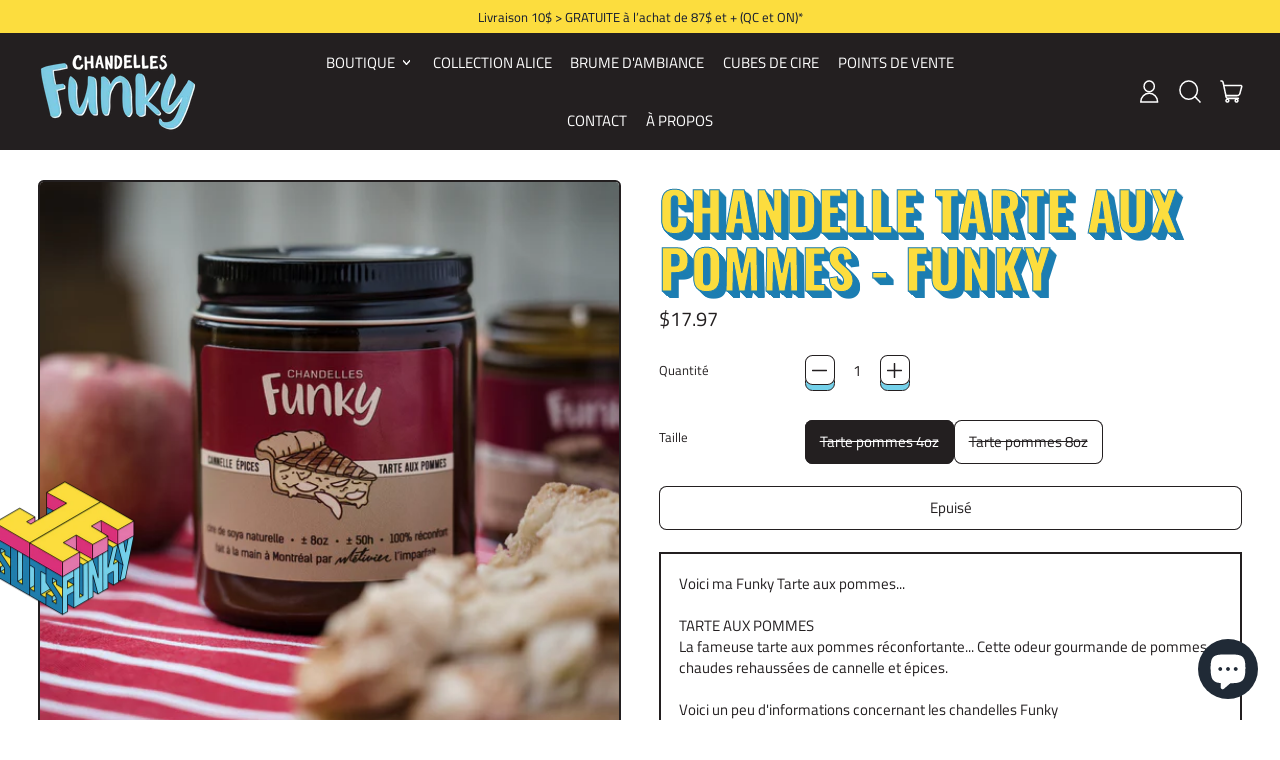

--- FILE ---
content_type: text/css
request_url: https://chandellesfunky.com/cdn/shop/t/5/assets/custom.css?v=55016622640857626941685559435
body_size: -498
content:
#shopify-section-template--15504606036021__9982d169-2eb9-429e-b972-d066c8760031 .section-content,#shopify-section-template--15516161900597__908d9175-3cb2-4237-9cfa-4fa51481a3f7 .section-content,#shopify-section-template--15516161900597__89e61ecf-537e-41a1-afb4-21b0fbe6cbb1 .section-content{padding-top:50px;padding-bottom:50px}#shopify-section-template--15516161900597__89e61ecf-537e-41a1-afb4-21b0fbe6cbb1 .section-content{max-width:1200px}
/*# sourceMappingURL=/cdn/shop/t/5/assets/custom.css.map?v=55016622640857626941685559435 */


--- FILE ---
content_type: text/css
request_url: https://chandellesfunky.com/cdn/shop/t/5/assets/block-sticker.css?v=151226368629864504361683721533
body_size: -377
content:
.sticker-default{position:relative;display:inline-block;border-width:var(--sticker-border-width);padding:.75rem 1rem;font-size:var(--font-size-base);line-height:var(--base-line-height);text-transform:var(--sticker-text-transform);border-color:rgb(var(--color-sticker-border))}.sticker-default:after{content:"";position:absolute;top:var(--sticker-drop-shadow-top-size);left:var(--sticker-drop-shadow-left-size);display:block;height:100%;width:100%;border-radius:var(--sticker-border-radius);background-color:rgb(var(--color-sticker-shadow));border-width:var(--sticker-shadow-border-width);border-color:rgb(var(--color-sticker-border-shadow));z-index:-1}.sticker-svg{aspect-ratio:var(--tw-aspect-w) / var(--tw-aspect-h);--tw-aspect-w: 1;--tw-aspect-h: 1;text-transform:var(--sticker-text-transform);stroke:rgb(var(--color-sticker-border));stroke-width:var(--sticker-border-width)}.sticker-drop-shadow{position:absolute;transform:translate(var(--sticker-drop-shadow-left-size),var(--sticker-drop-shadow-top-size));z-index:-1}.sticker-drop-shadow-path{fill:var(--color-sticker-shadow-fill);stroke-width:var(--sticker-shadow-border-width)}.sticker-drop-shadow-border-only{fill:transparent;stroke-width:var(--sticker-shadow-border-width)}
/*# sourceMappingURL=/cdn/shop/t/5/assets/block-sticker.css.map?v=151226368629864504361683721533 */


--- FILE ---
content_type: text/javascript
request_url: https://chandellesfunky.com/cdn/shop/t/5/assets/global.bundle.min.js?v=34808581221672978671683729732
body_size: 20796
content:
function e(e,t,n){return t in e?Object.defineProperty(e,t,{value:n,enumerable:!0,configurable:!0,writable:!0}):e[t]=n,e}var t=function(){function e(e,t){for(var n=0;n<t.length;n++){var r=t[n];r.enumerable=r.enumerable||!1,r.configurable=!0,"value"in r&&(r.writable=!0),Object.defineProperty(e,r.key,r)}}return function(t,n,r){return n&&e(t.prototype,n),r&&e(t,r),t}}();function n(e,t){if(!(e instanceof t))throw new TypeError("Cannot call a class as a function")}!function(){if("undefined"!=typeof window){var e=Array.prototype.slice,r=Element.prototype.matches||Element.prototype.msMatchesSelector,i=["a[href]","area[href]","input:not([disabled])","select:not([disabled])","textarea:not([disabled])","button:not([disabled])","details","summary","iframe","object","embed","[contenteditable]"].join(","),o=function(){function o(e,t){n(this,o),this._inertManager=t,this._rootElement=e,this._managedNodes=new Set,this._rootElement.hasAttribute("aria-hidden")?this._savedAriaHidden=this._rootElement.getAttribute("aria-hidden"):this._savedAriaHidden=null,this._rootElement.setAttribute("aria-hidden","true"),this._makeSubtreeUnfocusable(this._rootElement),this._observer=new MutationObserver(this._onMutation.bind(this)),this._observer.observe(this._rootElement,{attributes:!0,childList:!0,subtree:!0})}return t(o,[{key:"destructor",value:function(){this._observer.disconnect(),this._rootElement&&(null!==this._savedAriaHidden?this._rootElement.setAttribute("aria-hidden",this._savedAriaHidden):this._rootElement.removeAttribute("aria-hidden")),this._managedNodes.forEach((function(e){this._unmanageNode(e.node)}),this),this._observer=null,this._rootElement=null,this._managedNodes=null,this._inertManager=null}},{key:"_makeSubtreeUnfocusable",value:function(e){var t=this;u(e,(function(e){return t._visitNode(e)}));var n=document.activeElement;if(!document.body.contains(e)){for(var r=e,i=void 0;r;){if(r.nodeType===Node.DOCUMENT_FRAGMENT_NODE){i=r;break}r=r.parentNode}i&&(n=i.activeElement)}e.contains(n)&&(n.blur(),n===document.activeElement&&document.body.focus())}},{key:"_visitNode",value:function(e){if(e.nodeType===Node.ELEMENT_NODE){var t=e;t!==this._rootElement&&t.hasAttribute("inert")&&this._adoptInertRoot(t),(r.call(t,i)||t.hasAttribute("tabindex"))&&this._manageNode(t)}}},{key:"_manageNode",value:function(e){var t=this._inertManager.register(e,this);this._managedNodes.add(t)}},{key:"_unmanageNode",value:function(e){var t=this._inertManager.deregister(e,this);t&&this._managedNodes.delete(t)}},{key:"_unmanageSubtree",value:function(e){var t=this;u(e,(function(e){return t._unmanageNode(e)}))}},{key:"_adoptInertRoot",value:function(e){var t=this._inertManager.getInertRoot(e);t||(this._inertManager.setInert(e,!0),t=this._inertManager.getInertRoot(e)),t.managedNodes.forEach((function(e){this._manageNode(e.node)}),this)}},{key:"_onMutation",value:function(t,n){t.forEach((function(t){var n=t.target;if("childList"===t.type)e.call(t.addedNodes).forEach((function(e){this._makeSubtreeUnfocusable(e)}),this),e.call(t.removedNodes).forEach((function(e){this._unmanageSubtree(e)}),this);else if("attributes"===t.type)if("tabindex"===t.attributeName)this._manageNode(n);else if(n!==this._rootElement&&"inert"===t.attributeName&&n.hasAttribute("inert")){this._adoptInertRoot(n);var r=this._inertManager.getInertRoot(n);this._managedNodes.forEach((function(e){n.contains(e.node)&&r._manageNode(e.node)}))}}),this)}},{key:"managedNodes",get:function(){return new Set(this._managedNodes)}},{key:"hasSavedAriaHidden",get:function(){return null!==this._savedAriaHidden}},{key:"savedAriaHidden",set:function(e){this._savedAriaHidden=e},get:function(){return this._savedAriaHidden}}]),o}(),a=function(){function e(t,r){n(this,e),this._node=t,this._overrodeFocusMethod=!1,this._inertRoots=new Set([r]),this._savedTabIndex=null,this._destroyed=!1,this.ensureUntabbable()}return t(e,[{key:"destructor",value:function(){if(this._throwIfDestroyed(),this._node&&this._node.nodeType===Node.ELEMENT_NODE){var e=this._node;null!==this._savedTabIndex?e.setAttribute("tabindex",this._savedTabIndex):e.removeAttribute("tabindex"),this._overrodeFocusMethod&&delete e.focus}this._node=null,this._inertRoots=null,this._destroyed=!0}},{key:"_throwIfDestroyed",value:function(){if(this.destroyed)throw new Error("Trying to access destroyed InertNode")}},{key:"ensureUntabbable",value:function(){if(this.node.nodeType===Node.ELEMENT_NODE){var e=this.node;if(r.call(e,i)){if(-1===e.tabIndex&&this.hasSavedTabIndex)return;e.hasAttribute("tabindex")&&(this._savedTabIndex=e.tabIndex),e.setAttribute("tabindex","-1"),e.nodeType===Node.ELEMENT_NODE&&(e.focus=function(){},this._overrodeFocusMethod=!0)}else e.hasAttribute("tabindex")&&(this._savedTabIndex=e.tabIndex,e.removeAttribute("tabindex"))}}},{key:"addInertRoot",value:function(e){this._throwIfDestroyed(),this._inertRoots.add(e)}},{key:"removeInertRoot",value:function(e){this._throwIfDestroyed(),this._inertRoots.delete(e),0===this._inertRoots.size&&this.destructor()}},{key:"destroyed",get:function(){return this._destroyed}},{key:"hasSavedTabIndex",get:function(){return null!==this._savedTabIndex}},{key:"node",get:function(){return this._throwIfDestroyed(),this._node}},{key:"savedTabIndex",set:function(e){this._throwIfDestroyed(),this._savedTabIndex=e},get:function(){return this._throwIfDestroyed(),this._savedTabIndex}}]),e}(),s=function(){function i(e){if(n(this,i),!e)throw new Error("Missing required argument; InertManager needs to wrap a document.");this._document=e,this._managedNodes=new Map,this._inertRoots=new Map,this._observer=new MutationObserver(this._watchForInert.bind(this)),c(e.head||e.body||e.documentElement),"loading"===e.readyState?e.addEventListener("DOMContentLoaded",this._onDocumentLoaded.bind(this)):this._onDocumentLoaded()}return t(i,[{key:"setInert",value:function(e,t){if(t){if(this._inertRoots.has(e))return;var n=new o(e,this);if(e.setAttribute("inert",""),this._inertRoots.set(e,n),!this._document.body.contains(e))for(var r=e.parentNode;r;)11===r.nodeType&&c(r),r=r.parentNode}else{if(!this._inertRoots.has(e))return;this._inertRoots.get(e).destructor(),this._inertRoots.delete(e),e.removeAttribute("inert")}}},{key:"getInertRoot",value:function(e){return this._inertRoots.get(e)}},{key:"register",value:function(e,t){var n=this._managedNodes.get(e);return void 0!==n?n.addInertRoot(t):n=new a(e,t),this._managedNodes.set(e,n),n}},{key:"deregister",value:function(e,t){var n=this._managedNodes.get(e);return n?(n.removeInertRoot(t),n.destroyed&&this._managedNodes.delete(e),n):null}},{key:"_onDocumentLoaded",value:function(){e.call(this._document.querySelectorAll("[inert]")).forEach((function(e){this.setInert(e,!0)}),this),this._observer.observe(this._document.body||this._document.documentElement,{attributes:!0,subtree:!0,childList:!0})}},{key:"_watchForInert",value:function(t,n){var i=this;t.forEach((function(t){switch(t.type){case"childList":e.call(t.addedNodes).forEach((function(t){if(t.nodeType===Node.ELEMENT_NODE){var n=e.call(t.querySelectorAll("[inert]"));r.call(t,"[inert]")&&n.unshift(t),n.forEach((function(e){this.setInert(e,!0)}),i)}}),i);break;case"attributes":if("inert"!==t.attributeName)return;var n=t.target,o=n.hasAttribute("inert");i.setInert(n,o)}}),this)}}]),i}();if(!Element.prototype.hasOwnProperty("inert")){var l=new s(document);Object.defineProperty(Element.prototype,"inert",{enumerable:!0,get:function(){return this.hasAttribute("inert")},set:function(e){l.setInert(this,e)}})}}function u(e,t,n){if(e.nodeType==Node.ELEMENT_NODE){var r=e;t&&t(r);var i=r.shadowRoot;if(i)return void u(i,t);if("content"==r.localName){for(var o=r,a=o.getDistributedNodes?o.getDistributedNodes():[],s=0;s<a.length;s++)u(a[s],t);return}if("slot"==r.localName){for(var l=r,c=l.assignedNodes?l.assignedNodes({flatten:!0}):[],d=0;d<c.length;d++)u(c[d],t);return}}for(var f=e.firstChild;null!=f;)u(f,t),f=f.nextSibling}function c(e){if(!e.querySelector("style#inert-style, link#inert-style")){var t=document.createElement("style");t.setAttribute("id","inert-style"),t.textContent="\n[inert] {\n  pointer-events: none;\n  cursor: default;\n}\n\n[inert], [inert] * {\n  -webkit-user-select: none;\n  -moz-user-select: none;\n  -ms-user-select: none;\n  user-select: none;\n}\n",e.appendChild(t)}}}();var r,i,o,a,s=!1,l=!1,u=[];function c(e){!function(e){u.includes(e)||u.push(e);l||s||(s=!0,queueMicrotask(f))}(e)}function d(e){let t=u.indexOf(e);-1!==t&&u.splice(t,1)}function f(){s=!1,l=!0;for(let e=0;e<u.length;e++)u[e]();u.length=0,l=!1}var h=!0;function p(e){i=e}var _=[],m=[],v=[];function g(e,t){"function"==typeof t?(e._x_cleanups||(e._x_cleanups=[]),e._x_cleanups.push(t)):(t=e,m.push(t))}function b(e,t){e._x_attributeCleanups&&Object.entries(e._x_attributeCleanups).forEach((n=>{let[r,i]=n;(void 0===t||t.includes(r))&&(i.forEach((e=>e())),delete e._x_attributeCleanups[r])}))}var y=new MutationObserver(T),x=!1;function w(){y.observe(document,{subtree:!0,childList:!0,attributes:!0,attributeOldValue:!0}),x=!0}function E(){(A=A.concat(y.takeRecords())).length&&!k&&(k=!0,queueMicrotask((()=>{T(A),A.length=0,k=!1}))),y.disconnect(),x=!1}var A=[],k=!1;function N(e){if(!x)return e();E();let t=e();return w(),t}var S=!1,O=[];function T(e){if(S)return void(O=O.concat(e));let t=[],n=[],r=new Map,i=new Map;for(let o=0;o<e.length;o++)if(!e[o].target._x_ignoreMutationObserver&&("childList"===e[o].type&&(e[o].addedNodes.forEach((e=>1===e.nodeType&&t.push(e))),e[o].removedNodes.forEach((e=>1===e.nodeType&&n.push(e)))),"attributes"===e[o].type)){let t=e[o].target,n=e[o].attributeName,a=e[o].oldValue,s=()=>{r.has(t)||r.set(t,[]),r.get(t).push({name:n,value:t.getAttribute(n)})},l=()=>{i.has(t)||i.set(t,[]),i.get(t).push(n)};t.hasAttribute(n)&&null===a?s():t.hasAttribute(n)?(l(),s()):l()}i.forEach(((e,t)=>{b(t,e)})),r.forEach(((e,t)=>{_.forEach((n=>n(t,e)))}));for(let e of n)if(!t.includes(e)&&(m.forEach((t=>t(e))),e._x_cleanups))for(;e._x_cleanups.length;)e._x_cleanups.pop()();t.forEach((e=>{e._x_ignoreSelf=!0,e._x_ignore=!0}));for(let e of t)n.includes(e)||e.isConnected&&(delete e._x_ignoreSelf,delete e._x_ignore,v.forEach((t=>t(e))),e._x_ignore=!0,e._x_ignoreSelf=!0);t.forEach((e=>{delete e._x_ignoreSelf,delete e._x_ignore})),t=null,n=null,r=null,i=null}function C(e){return R(M(e))}function L(e,t,n){return e._x_dataStack=[t,...M(n||e)],()=>{e._x_dataStack=e._x_dataStack.filter((e=>e!==t))}}function I(e,t){let n=e._x_dataStack[0];Object.entries(t).forEach((e=>{let[t,r]=e;n[t]=r}))}function M(e){return e._x_dataStack?e._x_dataStack:"function"==typeof ShadowRoot&&e instanceof ShadowRoot?M(e.host):e.parentNode?M(e.parentNode):[]}function R(e){let t=new Proxy({},{ownKeys:()=>Array.from(new Set(e.flatMap((e=>Object.keys(e))))),has:(t,n)=>e.some((e=>e.hasOwnProperty(n))),get:(n,r)=>(e.find((e=>{if(e.hasOwnProperty(r)){let n=Object.getOwnPropertyDescriptor(e,r);if(n.get&&n.get._x_alreadyBound||n.set&&n.set._x_alreadyBound)return!0;if((n.get||n.set)&&n.enumerable){let i=n.get,o=n.set,a=n;i=i&&i.bind(t),o=o&&o.bind(t),i&&(i._x_alreadyBound=!0),o&&(o._x_alreadyBound=!0),Object.defineProperty(e,r,{...a,get:i,set:o})}return!0}return!1}))||{})[r],set:(t,n,r)=>{let i=e.find((e=>e.hasOwnProperty(n)));return i?i[n]=r:e[e.length-1][n]=r,!0}});return t}function $(e){let t=e=>"object"==typeof e&&!Array.isArray(e)&&null!==e,n=function(r){let i=arguments.length>1&&void 0!==arguments[1]?arguments[1]:"";Object.entries(Object.getOwnPropertyDescriptors(r)).forEach((o=>{let[a,{value:s,enumerable:l}]=o;if(!1===l||void 0===s)return;let u=""===i?a:`${i}.${a}`;"object"==typeof s&&null!==s&&s._x_interceptor?r[a]=s.initialize(e,u,a):!t(s)||s===r||s instanceof Element||n(s,u)}))};return n(e)}function j(e){let t=arguments.length>1&&void 0!==arguments[1]?arguments[1]:()=>{},n={initialValue:void 0,_x_interceptor:!0,initialize(t,n,r){return e(this.initialValue,(()=>D(t,n)),(e=>P(t,n,e)),n,r)}};return t(n),e=>{if("object"==typeof e&&null!==e&&e._x_interceptor){let t=n.initialize.bind(n);n.initialize=(r,i,o)=>{let a=e.initialize(r,i,o);return n.initialValue=a,t(r,i,o)}}else n.initialValue=e;return n}}function D(e,t){return t.split(".").reduce(((e,t)=>e[t]),e)}function P(e,t,n){if("string"==typeof t&&(t=t.split(".")),1!==t.length){if(0===t.length)throw error;return e[t[0]]||(e[t[0]]={}),P(e[t[0]],t.slice(1),n)}e[t[0]]=n}var F={};function B(e,t){F[e]=t}function q(e,t){return Object.entries(F).forEach((n=>{let[r,i]=n;Object.defineProperty(e,`$${r}`,{get(){let[e,n]=oe(t);return e={interceptor:j,...e},g(t,n),i(t,e)},enumerable:!1})})),e}function z(e,t,n){try{for(var r=arguments.length,i=new Array(r>3?r-3:0),o=3;o<r;o++)i[o-3]=arguments[o];return n(...i)}catch(n){W(n,e,t)}}function W(e,t){let n=arguments.length>2&&void 0!==arguments[2]?arguments[2]:void 0;Object.assign(e,{el:t,expression:n}),console.warn(`Alpine Expression Error: ${e.message}\n\n${n?'Expression: "'+n+'"\n\n':""}`,t),setTimeout((()=>{throw e}),0)}function U(e,t){let n,r=arguments.length>2&&void 0!==arguments[2]?arguments[2]:{};return G(e,t)((e=>n=e),r),n}function G(){return H(...arguments)}var H=V;function V(e,t){let n={};q(n,e);let r=[n,...M(e)];if("function"==typeof t)return function(e,t){return function(){let n=arguments.length>0&&void 0!==arguments[0]?arguments[0]:()=>{},{scope:r={},params:i=[]}=arguments.length>1&&void 0!==arguments[1]?arguments[1]:{};Q(n,t.apply(R([r,...e]),i))}}(r,t);let i=function(e,t,n){let r=function(e,t){if(K[e])return K[e];let n=Object.getPrototypeOf((async function(){})).constructor,r=/^[\n\s]*if.*\(.*\)/.test(e)||/^(let|const)\s/.test(e)?`(() => { ${e} })()`:e;let i=(()=>{try{return new n(["__self","scope"],`with (scope) { __self.result = ${r} }; __self.finished = true; return __self.result;`)}catch(n){return W(n,t,e),Promise.resolve()}})();return K[e]=i,i}(t,n);return function(){let i=arguments.length>0&&void 0!==arguments[0]?arguments[0]:()=>{},{scope:o={},params:a=[]}=arguments.length>1&&void 0!==arguments[1]?arguments[1]:{};r.result=void 0,r.finished=!1;let s=R([o,...e]);if("function"==typeof r){let e=r(r,s).catch((e=>W(e,n,t)));r.finished?(Q(i,r.result,s,a,n),r.result=void 0):e.then((e=>{Q(i,e,s,a,n)})).catch((e=>W(e,n,t))).finally((()=>r.result=void 0))}}}(r,t,e);return z.bind(null,e,t,i)}var K={};function Q(e,t,n,r,i){if("function"==typeof t){let o=t.apply(n,r);o instanceof Promise?o.then((t=>Q(e,t,n,r))).catch((e=>W(e,i,t))):e(o)}else e(t)}var Y="x-";function Z(){let e=arguments.length>0&&void 0!==arguments[0]?arguments[0]:"";return Y+e}var J={};function X(e,t){J[e]=t}function ee(e,t,n){let r={},i=Array.from(t).map(se(((e,t)=>r[e]=t))).filter(ce).map(function(e,t){return n=>{let{name:r,value:i}=n,o=r.match(de()),a=r.match(/:([a-zA-Z0-9\-:]+)/),s=r.match(/\.[^.\]]+(?=[^\]]*$)/g)||[],l=t||e[r]||r;return{type:o?o[1]:null,value:a?a[1]:null,modifiers:s.map((e=>e.replace(".",""))),expression:i,original:l}}}(r,n)).sort(he);return i.map((t=>function(e,t){let n=()=>{},r=J[t.type]||n,[i,o]=oe(e);!function(e,t,n){e._x_attributeCleanups||(e._x_attributeCleanups={}),e._x_attributeCleanups[t]||(e._x_attributeCleanups[t]=[]),e._x_attributeCleanups[t].push(n)}(e,t.original,o);let a=()=>{e._x_ignore||e._x_ignoreSelf||(r.inline&&r.inline(e,t,i),r=r.bind(r,e,t,i),te?ne.get(re).push(r):r())};return a.runCleanups=o,a}(e,t)))}var te=!1,ne=new Map,re=Symbol();function ie(e){te=!0;let t=Symbol();re=t,ne.set(t,[]);let n=()=>{for(;ne.get(t).length;)ne.get(t).shift()();ne.delete(t)};e(n),te=!1,n()}function oe(e){let t=[],[n,r]=function(e){let t=()=>{};return[n=>{let r=i(n);return e._x_effects||(e._x_effects=new Set,e._x_runEffects=()=>{e._x_effects.forEach((e=>e()))}),e._x_effects.add(r),t=()=>{void 0!==r&&(e._x_effects.delete(r),o(r))},r},()=>{t()}]}(e);t.push(r);return[{Alpine:tt,effect:n,cleanup:e=>t.push(e),evaluateLater:G.bind(G,e),evaluate:U.bind(U,e)},()=>t.forEach((e=>e()))]}var ae=(e,t)=>n=>{let{name:r,value:i}=n;return r.startsWith(e)&&(r=r.replace(e,t)),{name:r,value:i}};function se(){let e=arguments.length>0&&void 0!==arguments[0]?arguments[0]:()=>{};return t=>{let{name:n,value:r}=t,{name:i,value:o}=le.reduce(((e,t)=>t(e)),{name:n,value:r});return i!==n&&e(i,n),{name:i,value:o}}}var le=[];function ue(e){le.push(e)}function ce(e){let{name:t}=e;return de().test(t)}var de=()=>new RegExp(`^${Y}([^:^.]+)\\b`);var fe=["ignore","ref","data","id","bind","init","for","model","modelable","transition","show","if","DEFAULT","teleport","element"];function he(e,t){let n=-1===fe.indexOf(e.type)?"DEFAULT":e.type,r=-1===fe.indexOf(t.type)?"DEFAULT":t.type;return fe.indexOf(n)-fe.indexOf(r)}function pe(e,t){let n=arguments.length>2&&void 0!==arguments[2]?arguments[2]:{};e.dispatchEvent(new CustomEvent(t,{detail:n,bubbles:!0,composed:!0,cancelable:!0}))}var _e=[],me=!1;function ve(e){_e.push(e),queueMicrotask((()=>{me||setTimeout((()=>{ge()}))}))}function ge(){for(me=!1;_e.length;)_e.shift()()}function be(e,t){if("function"==typeof ShadowRoot&&e instanceof ShadowRoot)return void Array.from(e.children).forEach((e=>be(e,t)));let n=!1;if(t(e,(()=>n=!0)),n)return;let r=e.firstElementChild;for(;r;)be(r,t),r=r.nextElementSibling}function ye(e){for(var t=arguments.length,n=new Array(t>1?t-1:0),r=1;r<t;r++)n[r-1]=arguments[r];console.warn(`Alpine Warning: ${e}`,...n)}var xe=[],we=[];function Ee(){return xe.map((e=>e()))}function Ae(){return xe.concat(we).map((e=>e()))}function ke(e){xe.push(e)}function Ne(e){we.push(e)}function Se(e){let t=arguments.length>1&&void 0!==arguments[1]&&arguments[1];return Oe(e,(e=>{if((t?Ae():Ee()).some((t=>e.matches(t))))return!0}))}function Oe(e,t){if(e){if(t(e))return e;if(e._x_teleportBack&&(e=e._x_teleportBack),e.parentElement)return Oe(e.parentElement,t)}}function Te(e){let t=arguments.length>1&&void 0!==arguments[1]?arguments[1]:be;ie((()=>{t(e,((e,t)=>{ee(e,e.attributes).forEach((e=>e())),e._x_ignore&&t()}))}))}function Ce(e,t){return Array.isArray(t)?Le(e,t.join(" ")):"object"==typeof t&&null!==t?function(e,t){let n=e=>e.split(" ").filter(Boolean),r=Object.entries(t).flatMap((e=>{let[t,r]=e;return!!r&&n(t)})).filter(Boolean),i=Object.entries(t).flatMap((e=>{let[t,r]=e;return!r&&n(t)})).filter(Boolean),o=[],a=[];return i.forEach((t=>{e.classList.contains(t)&&(e.classList.remove(t),a.push(t))})),r.forEach((t=>{e.classList.contains(t)||(e.classList.add(t),o.push(t))})),()=>{a.forEach((t=>e.classList.add(t))),o.forEach((t=>e.classList.remove(t)))}}(e,t):"function"==typeof t?Ce(e,t()):Le(e,t)}function Le(e,t){return t=!0===t?t="":t||"",n=t.split(" ").filter((t=>!e.classList.contains(t))).filter(Boolean),e.classList.add(...n),()=>{e.classList.remove(...n)};var n}function Ie(e,t){return"object"==typeof t&&null!==t?function(e,t){let n={};return Object.entries(t).forEach((t=>{let[r,i]=t;n[r]=e.style[r],r.startsWith("--")||(r=r.replace(/([a-z])([A-Z])/g,"$1-$2").toLowerCase()),e.style.setProperty(r,i)})),setTimeout((()=>{0===e.style.length&&e.removeAttribute("style")})),()=>{Ie(e,n)}}(e,t):function(e,t){let n=e.getAttribute("style",t);return e.setAttribute("style",t),()=>{e.setAttribute("style",n||"")}}(e,t)}function Me(e){let t=arguments.length>1&&void 0!==arguments[1]?arguments[1]:()=>{},n=!1;return function(){n?t.apply(this,arguments):(n=!0,e.apply(this,arguments))}}function Re(e,t){let n=arguments.length>2&&void 0!==arguments[2]?arguments[2]:{};e._x_transition||(e._x_transition={enter:{during:n,start:n,end:n},leave:{during:n,start:n,end:n},in(){let n=arguments.length>0&&void 0!==arguments[0]?arguments[0]:()=>{},r=arguments.length>1&&void 0!==arguments[1]?arguments[1]:()=>{};je(e,t,{during:this.enter.during,start:this.enter.start,end:this.enter.end},n,r)},out(){let n=arguments.length>0&&void 0!==arguments[0]?arguments[0]:()=>{},r=arguments.length>1&&void 0!==arguments[1]?arguments[1]:()=>{};je(e,t,{during:this.leave.during,start:this.leave.start,end:this.leave.end},n,r)}})}function $e(e){let t=e.parentNode;if(t)return t._x_hidePromise?t:$e(t)}function je(e,t){let n,r,i,{during:o,start:a,end:s}=arguments.length>2&&void 0!==arguments[2]?arguments[2]:{},l=arguments.length>3&&void 0!==arguments[3]?arguments[3]:()=>{},u=arguments.length>4&&void 0!==arguments[4]?arguments[4]:()=>{};if(e._x_transitioning&&e._x_transitioning.cancel(),0===Object.keys(o).length&&0===Object.keys(a).length&&0===Object.keys(s).length)return l(),void u();De(e,{start(){n=t(e,a)},during(){r=t(e,o)},before:l,end(){n(),i=t(e,s)},after:u,cleanup(){r(),i()}})}function De(e,t){let n,r,i,o=Me((()=>{N((()=>{n=!0,r||t.before(),i||(t.end(),ge()),t.after(),e.isConnected&&t.cleanup(),delete e._x_transitioning}))}));e._x_transitioning={beforeCancels:[],beforeCancel(e){this.beforeCancels.push(e)},cancel:Me((function(){for(;this.beforeCancels.length;)this.beforeCancels.shift()();o()})),finish:o},N((()=>{t.start(),t.during()})),me=!0,requestAnimationFrame((()=>{if(n)return;let o=1e3*Number(getComputedStyle(e).transitionDuration.replace(/,.*/,"").replace("s","")),a=1e3*Number(getComputedStyle(e).transitionDelay.replace(/,.*/,"").replace("s",""));0===o&&(o=1e3*Number(getComputedStyle(e).animationDuration.replace("s",""))),N((()=>{t.before()})),r=!0,requestAnimationFrame((()=>{n||(N((()=>{t.end()})),ge(),setTimeout(e._x_transitioning.finish,o+a),i=!0)}))}))}function Pe(e,t,n){if(-1===e.indexOf(t))return n;const r=e[e.indexOf(t)+1];if(!r)return n;if("scale"===t&&isNaN(r))return n;if("duration"===t){let e=r.match(/([0-9]+)ms/);if(e)return e[1]}return"origin"===t&&["top","right","left","center","bottom"].includes(e[e.indexOf(t)+2])?[r,e[e.indexOf(t)+2]].join(" "):r}X("transition",((e,t,n)=>{let{value:r,modifiers:i,expression:o}=t,{evaluate:a}=n;"function"==typeof o&&(o=a(o)),o?function(e,t,n){Re(e,Ce,""),{enter:t=>{e._x_transition.enter.during=t},"enter-start":t=>{e._x_transition.enter.start=t},"enter-end":t=>{e._x_transition.enter.end=t},leave:t=>{e._x_transition.leave.during=t},"leave-start":t=>{e._x_transition.leave.start=t},"leave-end":t=>{e._x_transition.leave.end=t}}[n](t)}(e,o,r):function(e,t,n){Re(e,Ie);let r=!t.includes("in")&&!t.includes("out")&&!n,i=r||t.includes("in")||["enter"].includes(n),o=r||t.includes("out")||["leave"].includes(n);t.includes("in")&&!r&&(t=t.filter(((e,n)=>n<t.indexOf("out"))));t.includes("out")&&!r&&(t=t.filter(((e,n)=>n>t.indexOf("out"))));let a=!t.includes("opacity")&&!t.includes("scale"),s=a||t.includes("opacity"),l=a||t.includes("scale"),u=s?0:1,c=l?Pe(t,"scale",95)/100:1,d=Pe(t,"delay",0),f=Pe(t,"origin","center"),h="opacity, transform",p=Pe(t,"duration",150)/1e3,_=Pe(t,"duration",75)/1e3,m="cubic-bezier(0.4, 0.0, 0.2, 1)";i&&(e._x_transition.enter.during={transformOrigin:f,transitionDelay:d,transitionProperty:h,transitionDuration:`${p}s`,transitionTimingFunction:m},e._x_transition.enter.start={opacity:u,transform:`scale(${c})`},e._x_transition.enter.end={opacity:1,transform:"scale(1)"});o&&(e._x_transition.leave.during={transformOrigin:f,transitionDelay:d,transitionProperty:h,transitionDuration:`${_}s`,transitionTimingFunction:m},e._x_transition.leave.start={opacity:1,transform:"scale(1)"},e._x_transition.leave.end={opacity:u,transform:`scale(${c})`})}(e,i,r)})),window.Element.prototype._x_toggleAndCascadeWithTransitions=function(e,t,n,r){let i=()=>{"visible"===document.visibilityState?requestAnimationFrame(n):setTimeout(n)};t?e._x_transition&&(e._x_transition.enter||e._x_transition.leave)?e._x_transition.enter&&(Object.entries(e._x_transition.enter.during).length||Object.entries(e._x_transition.enter.start).length||Object.entries(e._x_transition.enter.end).length)?e._x_transition.in(n):i():e._x_transition?e._x_transition.in(n):i():(e._x_hidePromise=e._x_transition?new Promise(((t,n)=>{e._x_transition.out((()=>{}),(()=>t(r))),e._x_transitioning.beforeCancel((()=>n({isFromCancelledTransition:!0})))})):Promise.resolve(r),queueMicrotask((()=>{let t=$e(e);t?(t._x_hideChildren||(t._x_hideChildren=[]),t._x_hideChildren.push(e)):queueMicrotask((()=>{let t=e=>{let n=Promise.all([e._x_hidePromise,...(e._x_hideChildren||[]).map(t)]).then((e=>{let[t]=e;return t()}));return delete e._x_hidePromise,delete e._x_hideChildren,n};t(e).catch((e=>{if(!e.isFromCancelledTransition)throw e}))}))})))};var Fe=!1;function Be(e){let t=arguments.length>1&&void 0!==arguments[1]?arguments[1]:()=>{};return function(){return Fe?t(...arguments):e(...arguments)}}function qe(e,t,n){let i=arguments.length>3&&void 0!==arguments[3]?arguments[3]:[];switch(e._x_bindings||(e._x_bindings=r({})),e._x_bindings[t]=n,t=i.includes("camel")?He(t):t){case"value":ze(e,n);break;case"style":Ue(e,n);break;case"class":We(e,n);break;default:Ge(e,t,n)}}function ze(e,t){if("radio"===e.type)void 0===e.attributes.value&&(e.value=t),window.fromModel&&(e.checked=Ve(e.value,t));else if("checkbox"===e.type)Number.isInteger(t)?e.value=t:Number.isInteger(t)||Array.isArray(t)||"boolean"==typeof t||[null,void 0].includes(t)?Array.isArray(t)?e.checked=t.some((t=>Ve(t,e.value))):e.checked=!!t:e.value=String(t);else if("SELECT"===e.tagName)!function(e,t){const n=[].concat(t).map((e=>e+""));Array.from(e.options).forEach((e=>{e.selected=n.includes(e.value)}))}(e,t);else{if(e.value===t)return;e.value=t}}function We(e,t){e._x_undoAddedClasses&&e._x_undoAddedClasses(),e._x_undoAddedClasses=Ce(e,t)}function Ue(e,t){e._x_undoAddedStyles&&e._x_undoAddedStyles(),e._x_undoAddedStyles=Ie(e,t)}function Ge(e,t,n){[null,void 0,!1].includes(n)&&function(e){return!["aria-pressed","aria-checked","aria-expanded","aria-selected"].includes(e)}(t)?e.removeAttribute(t):(Ke(t)&&(n=t),function(e,t,n){e.getAttribute(t)!=n&&e.setAttribute(t,n)}(e,t,n))}function He(e){return e.toLowerCase().replace(/-(\w)/g,((e,t)=>t.toUpperCase()))}function Ve(e,t){return e==t}function Ke(e){return["disabled","checked","required","readonly","hidden","open","selected","autofocus","itemscope","multiple","novalidate","allowfullscreen","allowpaymentrequest","formnovalidate","autoplay","controls","loop","muted","playsinline","default","ismap","reversed","async","defer","nomodule"].includes(e)}function Qe(e,t){var n;return function(){var r=this,i=arguments,o=function(){n=null,e.apply(r,i)};clearTimeout(n),n=setTimeout(o,t)}}function Ye(e,t){let n;return function(){let r=this,i=arguments;n||(e.apply(r,i),n=!0,setTimeout((()=>n=!1),t))}}var Ze={},Je=!1;var Xe={};var et={};var tt={get reactive(){return r},get release(){return o},get effect(){return i},get raw(){return a},version:"3.9.5",flushAndStopDeferringMutations:function(){S=!1,T(O),O=[]},disableEffectScheduling:function(e){h=!1,e(),h=!0},setReactivityEngine:function(e){r=e.reactive,o=e.release,i=t=>e.effect(t,{scheduler:e=>{h?c(e):e()}}),a=e.raw},closestDataStack:M,skipDuringClone:Be,addRootSelector:ke,addInitSelector:Ne,addScopeToNode:L,deferMutations:function(){S=!0},mapAttributes:ue,evaluateLater:G,setEvaluator:function(e){H=e},mergeProxies:R,findClosest:Oe,closestRoot:Se,interceptor:j,transition:je,setStyles:Ie,mutateDom:N,directive:X,throttle:Ye,debounce:Qe,evaluate:U,initTree:Te,nextTick:ve,prefixed:Z,prefix:function(e){Y=e},plugin:function(e){e(tt)},magic:B,store:function(e,t){if(Je||(Ze=r(Ze),Je=!0),void 0===t)return Ze[e];Ze[e]=t,"object"==typeof t&&null!==t&&t.hasOwnProperty("init")&&"function"==typeof t.init&&Ze[e].init(),$(Ze[e])},start:function(){var e;document.body||ye("Unable to initialize. Trying to load Alpine before `<body>` is available. Did you forget to add `defer` in Alpine's `<script>` tag?"),pe(document,"alpine:init"),pe(document,"alpine:initializing"),w(),e=e=>Te(e,be),v.push(e),g((e=>{be(e,(e=>b(e)))})),function(e){_.push(e)}(((e,t)=>{ee(e,t).forEach((e=>e()))})),Array.from(document.querySelectorAll(Ae())).filter((e=>!Se(e.parentElement,!0))).forEach((e=>{Te(e)})),pe(document,"alpine:initialized")},clone:function(e,t){t._x_dataStack||(t._x_dataStack=e._x_dataStack),Fe=!0,function(e){let t=i;p(((e,n)=>{let r=t(e);return o(r),()=>{}})),e(),p(t)}((()=>{!function(e){let t=!1;Te(e,((e,n)=>{be(e,((e,r)=>{if(t&&function(e){return Ee().some((t=>e.matches(t)))}(e))return r();t=!0,n(e,r)}))}))}(t)})),Fe=!1},bound:function(e,t,n){if(e._x_bindings&&void 0!==e._x_bindings[t])return e._x_bindings[t];let r=e.getAttribute(t);return null===r?"function"==typeof n?n():n:Ke(t)?!![t,"true"].includes(r):""===r||r},$data:C,data:function(e,t){et[e]=t},bind:function(e,t){Xe[e]="function"!=typeof t?()=>t:t}};function nt(e,t){const n=Object.create(null),r=e.split(",");for(let e=0;e<r.length;e++)n[r[e]]=!0;return t?e=>!!n[e.toLowerCase()]:e=>!!n[e]}var rt=Object.freeze({});Object.freeze([]);var it,ot=Object.assign,at=Object.prototype.hasOwnProperty,st=(e,t)=>at.call(e,t),lt=Array.isArray,ut=e=>"[object Map]"===ht(e),ct=e=>"symbol"==typeof e,dt=e=>null!==e&&"object"==typeof e,ft=Object.prototype.toString,ht=e=>ft.call(e),pt=e=>ht(e).slice(8,-1),_t=e=>"string"==typeof e&&"NaN"!==e&&"-"!==e[0]&&""+parseInt(e,10)===e,mt=(e=>{const t=Object.create(null);return n=>t[n]||(t[n]=e(n))})((e=>e.charAt(0).toUpperCase()+e.slice(1))),vt=(e,t)=>e!==t&&(e==e||t==t),gt=new WeakMap,bt=[],yt=Symbol("iterate"),xt=Symbol("Map key iterate");function wt(e){return e&&!0===e._isEffect}var Et=0;function At(e,t){const n=function(){if(!n.active)return e();if(!bt.includes(n)){kt(n);try{return St.push(Nt),Nt=!0,bt.push(n),it=n,e()}finally{bt.pop(),Tt(),it=bt[bt.length-1]}}};return n.id=Et++,n.allowRecurse=!!t.allowRecurse,n._isEffect=!0,n.active=!0,n.raw=e,n.deps=[],n.options=t,n}function kt(e){const{deps:t}=e;if(t.length){for(let n=0;n<t.length;n++)t[n].delete(e);t.length=0}}var Nt=!0,St=[];function Ot(){St.push(Nt),Nt=!1}function Tt(){const e=St.pop();Nt=void 0===e||e}function Ct(e,t,n){if(!Nt||void 0===it)return;let r=gt.get(e);r||gt.set(e,r=new Map);let i=r.get(n);i||r.set(n,i=new Set),i.has(it)||(i.add(it),it.deps.push(i),it.options.onTrack&&it.options.onTrack({effect:it,target:e,type:t,key:n}))}function Lt(e,t,n,r,i,o){const a=gt.get(e);if(!a)return;const s=new Set,l=e=>{e&&e.forEach((e=>{(e!==it||e.allowRecurse)&&s.add(e)}))};if("clear"===t)a.forEach(l);else if("length"===n&&lt(e))a.forEach(((e,t)=>{("length"===t||t>=r)&&l(e)}));else switch(void 0!==n&&l(a.get(n)),t){case"add":lt(e)?_t(n)&&l(a.get("length")):(l(a.get(yt)),ut(e)&&l(a.get(xt)));break;case"delete":lt(e)||(l(a.get(yt)),ut(e)&&l(a.get(xt)));break;case"set":ut(e)&&l(a.get(yt))}s.forEach((a=>{a.options.onTrigger&&a.options.onTrigger({effect:a,target:e,key:n,type:t,newValue:r,oldValue:i,oldTarget:o}),a.options.scheduler?a.options.scheduler(a):a()}))}var It=nt("__proto__,__v_isRef,__isVue"),Mt=new Set(Object.getOwnPropertyNames(Symbol).map((e=>Symbol[e])).filter(ct)),Rt=Ft(),$t=Ft(!1,!0),jt=Ft(!0),Dt=Ft(!0,!0),Pt={};function Ft(){let e=arguments.length>0&&void 0!==arguments[0]&&arguments[0],t=arguments.length>1&&void 0!==arguments[1]&&arguments[1];return function(n,r,i){if("__v_isReactive"===r)return!e;if("__v_isReadonly"===r)return e;if("__v_raw"===r&&i===(e?t?_n:pn:t?hn:fn).get(n))return n;const o=lt(n);if(!e&&o&&st(Pt,r))return Reflect.get(Pt,r,i);const a=Reflect.get(n,r,i);if(ct(r)?Mt.has(r):It(r))return a;if(e||Ct(n,"get",r),t)return a;if(yn(a)){return!o||!_t(r)?a.value:a}return dt(a)?e?vn(a):mn(a):a}}function Bt(){let e=arguments.length>0&&void 0!==arguments[0]&&arguments[0];return function(t,n,r,i){let o=t[n];if(!e&&(r=bn(r),o=bn(o),!lt(t)&&yn(o)&&!yn(r)))return o.value=r,!0;const a=lt(t)&&_t(n)?Number(n)<t.length:st(t,n),s=Reflect.set(t,n,r,i);return t===bn(i)&&(a?vt(r,o)&&Lt(t,"set",n,r,o):Lt(t,"add",n,r)),s}}["includes","indexOf","lastIndexOf"].forEach((e=>{const t=Array.prototype[e];Pt[e]=function(){const e=bn(this);for(let t=0,n=this.length;t<n;t++)Ct(e,"get",t+"");for(var n=arguments.length,r=new Array(n),i=0;i<n;i++)r[i]=arguments[i];const o=t.apply(e,r);return-1===o||!1===o?t.apply(e,r.map(bn)):o}})),["push","pop","shift","unshift","splice"].forEach((e=>{const t=Array.prototype[e];Pt[e]=function(){Ot();for(var e=arguments.length,n=new Array(e),r=0;r<e;r++)n[r]=arguments[r];const i=t.apply(this,n);return Tt(),i}}));var qt={get:Rt,set:Bt(),deleteProperty:function(e,t){const n=st(e,t),r=e[t],i=Reflect.deleteProperty(e,t);return i&&n&&Lt(e,"delete",t,void 0,r),i},has:function(e,t){const n=Reflect.has(e,t);return ct(t)&&Mt.has(t)||Ct(e,"has",t),n},ownKeys:function(e){return Ct(e,"iterate",lt(e)?"length":yt),Reflect.ownKeys(e)}},zt={get:jt,set:(e,t)=>(console.warn(`Set operation on key "${String(t)}" failed: target is readonly.`,e),!0),deleteProperty:(e,t)=>(console.warn(`Delete operation on key "${String(t)}" failed: target is readonly.`,e),!0)};ot({},qt,{get:$t,set:Bt(!0)}),ot({},zt,{get:Dt});var Wt=e=>dt(e)?mn(e):e,Ut=e=>dt(e)?vn(e):e,Gt=e=>e,Ht=e=>Reflect.getPrototypeOf(e);function Vt(e,t){let n=arguments.length>2&&void 0!==arguments[2]&&arguments[2],r=arguments.length>3&&void 0!==arguments[3]&&arguments[3];const i=bn(e=e.__v_raw),o=bn(t);t!==o&&!n&&Ct(i,"get",t),!n&&Ct(i,"get",o);const{has:a}=Ht(i),s=r?Gt:n?Ut:Wt;return a.call(i,t)?s(e.get(t)):a.call(i,o)?s(e.get(o)):void(e!==i&&e.get(t))}function Kt(e){let t=arguments.length>1&&void 0!==arguments[1]&&arguments[1];const n=this.__v_raw,r=bn(n),i=bn(e);return e!==i&&!t&&Ct(r,"has",e),!t&&Ct(r,"has",i),e===i?n.has(e):n.has(e)||n.has(i)}function Qt(e){let t=arguments.length>1&&void 0!==arguments[1]&&arguments[1];return e=e.__v_raw,!t&&Ct(bn(e),"iterate",yt),Reflect.get(e,"size",e)}function Yt(e){e=bn(e);const t=bn(this);return Ht(t).has.call(t,e)||(t.add(e),Lt(t,"add",e,e)),this}function Zt(e,t){t=bn(t);const n=bn(this),{has:r,get:i}=Ht(n);let o=r.call(n,e);o?dn(n,r,e):(e=bn(e),o=r.call(n,e));const a=i.call(n,e);return n.set(e,t),o?vt(t,a)&&Lt(n,"set",e,t,a):Lt(n,"add",e,t),this}function Jt(e){const t=bn(this),{has:n,get:r}=Ht(t);let i=n.call(t,e);i?dn(t,n,e):(e=bn(e),i=n.call(t,e));const o=r?r.call(t,e):void 0,a=t.delete(e);return i&&Lt(t,"delete",e,void 0,o),a}function Xt(){const e=bn(this),t=0!==e.size,n=ut(e)?new Map(e):new Set(e),r=e.clear();return t&&Lt(e,"clear",void 0,void 0,n),r}function en(e,t){return function(n,r){const i=this,o=i.__v_raw,a=bn(o),s=t?Gt:e?Ut:Wt;return!e&&Ct(a,"iterate",yt),o.forEach(((e,t)=>n.call(r,s(e),s(t),i)))}}function tn(e,t,n){return function(){const r=this.__v_raw,i=bn(r),o=ut(i),a="entries"===e||e===Symbol.iterator&&o,s="keys"===e&&o,l=r[e](...arguments),u=n?Gt:t?Ut:Wt;return!t&&Ct(i,"iterate",s?xt:yt),{next(){const{value:e,done:t}=l.next();return t?{value:e,done:t}:{value:a?[u(e[0]),u(e[1])]:u(e),done:t}},[Symbol.iterator](){return this}}}}function nn(e){return function(){{const t=(arguments.length<=0?void 0:arguments[0])?`on key "${arguments.length<=0?void 0:arguments[0]}" `:"";console.warn(`${mt(e)} operation ${t}failed: target is readonly.`,bn(this))}return"delete"!==e&&this}}var rn={get(e){return Vt(this,e)},get size(){return Qt(this)},has:Kt,add:Yt,set:Zt,delete:Jt,clear:Xt,forEach:en(!1,!1)},on={get(e){return Vt(this,e,!1,!0)},get size(){return Qt(this)},has:Kt,add:Yt,set:Zt,delete:Jt,clear:Xt,forEach:en(!1,!0)},an={get(e){return Vt(this,e,!0)},get size(){return Qt(this,!0)},has(e){return Kt.call(this,e,!0)},add:nn("add"),set:nn("set"),delete:nn("delete"),clear:nn("clear"),forEach:en(!0,!1)},sn={get(e){return Vt(this,e,!0,!0)},get size(){return Qt(this,!0)},has(e){return Kt.call(this,e,!0)},add:nn("add"),set:nn("set"),delete:nn("delete"),clear:nn("clear"),forEach:en(!0,!0)};function ln(e,t){const n=t?e?sn:on:e?an:rn;return(t,r,i)=>"__v_isReactive"===r?!e:"__v_isReadonly"===r?e:"__v_raw"===r?t:Reflect.get(st(n,r)&&r in t?n:t,r,i)}["keys","values","entries",Symbol.iterator].forEach((e=>{rn[e]=tn(e,!1,!1),an[e]=tn(e,!0,!1),on[e]=tn(e,!1,!0),sn[e]=tn(e,!0,!0)}));var un={get:ln(!1,!1)},cn={get:ln(!0,!1)};function dn(e,t,n){const r=bn(n);if(r!==n&&t.call(e,r)){const t=pt(e);console.warn(`Reactive ${t} contains both the raw and reactive versions of the same object${"Map"===t?" as keys":""}, which can lead to inconsistencies. Avoid differentiating between the raw and reactive versions of an object and only use the reactive version if possible.`)}}var fn=new WeakMap,hn=new WeakMap,pn=new WeakMap,_n=new WeakMap;function mn(e){return e&&e.__v_isReadonly?e:gn(e,!1,qt,un,fn)}function vn(e){return gn(e,!0,zt,cn,pn)}function gn(e,t,n,r,i){if(!dt(e))return console.warn(`value cannot be made reactive: ${String(e)}`),e;if(e.__v_raw&&(!t||!e.__v_isReactive))return e;const o=i.get(e);if(o)return o;const a=(s=e).__v_skip||!Object.isExtensible(s)?0:function(e){switch(e){case"Object":case"Array":return 1;case"Map":case"Set":case"WeakMap":case"WeakSet":return 2;default:return 0}}(pt(s));var s;if(0===a)return e;const l=new Proxy(e,2===a?r:n);return i.set(e,l),l}function bn(e){return e&&bn(e.__v_raw)||e}function yn(e){return Boolean(e&&!0===e.__v_isRef)}B("nextTick",(()=>ve)),B("dispatch",(e=>pe.bind(pe,e))),B("watch",((e,t)=>{let{evaluateLater:n,effect:r}=t;return(t,i)=>{let o,a=n(t),s=!0,l=r((()=>a((e=>{JSON.stringify(e),s?o=e:queueMicrotask((()=>{i(e,o),o=e})),s=!1}))));e._x_effects.delete(l)}})),B("store",(function(){return Ze})),B("data",(e=>C(e))),B("root",(e=>Se(e))),B("refs",(e=>(e._x_refs_proxy||(e._x_refs_proxy=R(function(e){let t=[],n=e;for(;n;)n._x_refs&&t.push(n._x_refs),n=n.parentNode;return t}(e))),e._x_refs_proxy)));var xn={};function wn(e){return xn[e]||(xn[e]=0),++xn[e]}function En(e,t){return Oe(e,(e=>{if(e._x_ids&&e._x_ids[t])return!0}))}B("id",(e=>function(t){let n=arguments.length>1&&void 0!==arguments[1]?arguments[1]:null,r=En(e,t),i=r?r._x_ids[t]:wn(t);return n?`${t}-${i}-${n}`:`${t}-${i}`})),B("el",(e=>e)),X("modelable",((e,t,n)=>{let{expression:r}=t,{effect:i,evaluateLater:o}=n,a=o(r),s=()=>{let e;return a((t=>e=t)),e},l=o(`${r} = __placeholder`),u=e=>l((()=>{}),{scope:{__placeholder:e}}),c=s();u(c),queueMicrotask((()=>{if(!e._x_model)return;e._x_removeModelListeners.default();let t=e._x_model.get,n=e._x_model.set;i((()=>u(t()))),i((()=>n(s())))}))})),X("teleport",((e,t,n)=>{let{expression:r}=t,{cleanup:i}=n;"template"!==e.tagName.toLowerCase()&&ye("x-teleport can only be used on a <template> tag",e);let o=document.querySelector(r);o||ye(`Cannot find x-teleport element for selector: "${r}"`);let a=e.content.cloneNode(!0).firstElementChild;e._x_teleport=a,a._x_teleportBack=e,e._x_forwardEvents&&e._x_forwardEvents.forEach((t=>{a.addEventListener(t,(t=>{t.stopPropagation(),e.dispatchEvent(new t.constructor(t.type,t))}))})),L(a,{},e),N((()=>{o.appendChild(a),Te(a),a._x_ignore=!0})),i((()=>a.remove()))}));var An=()=>{};function kn(e,t,n,r){let i=e,o=e=>r(e),a={},s=(e,t)=>n=>t(e,n);if(n.includes("dot")&&(t=t.replace(/-/g,".")),n.includes("camel")&&(t=function(e){return e.toLowerCase().replace(/-(\w)/g,((e,t)=>t.toUpperCase()))}(t)),n.includes("passive")&&(a.passive=!0),n.includes("capture")&&(a.capture=!0),n.includes("window")&&(i=window),n.includes("document")&&(i=document),n.includes("prevent")&&(o=s(o,((e,t)=>{t.preventDefault(),e(t)}))),n.includes("stop")&&(o=s(o,((e,t)=>{t.stopPropagation(),e(t)}))),n.includes("self")&&(o=s(o,((t,n)=>{n.target===e&&t(n)}))),(n.includes("away")||n.includes("outside"))&&(i=document,o=s(o,((t,n)=>{e.contains(n.target)||!1!==n.target.isConnected&&(e.offsetWidth<1&&e.offsetHeight<1||!1!==e._x_isShown&&t(n))}))),n.includes("once")&&(o=s(o,((e,n)=>{e(n),i.removeEventListener(t,o,a)}))),o=s(o,((e,r)=>{(function(e){return["keydown","keyup"].includes(e)})(t)&&function(e,t){let n=t.filter((e=>!["window","document","prevent","stop","once"].includes(e)));if(n.includes("debounce")){let e=n.indexOf("debounce");n.splice(e,Nn((n[e+1]||"invalid-wait").split("ms")[0])?2:1)}if(0===n.length)return!1;if(1===n.length&&Sn(e.key).includes(n[0]))return!1;const r=["ctrl","shift","alt","meta","cmd","super"].filter((e=>n.includes(e)));if(n=n.filter((e=>!r.includes(e))),r.length>0){if(r.filter((t=>("cmd"!==t&&"super"!==t||(t="meta"),e[`${t}Key`]))).length===r.length&&Sn(e.key).includes(n[0]))return!1}return!0}(r,n)||e(r)})),n.includes("debounce")){let e=n[n.indexOf("debounce")+1]||"invalid-wait",t=Nn(e.split("ms")[0])?Number(e.split("ms")[0]):250;o=Qe(o,t)}if(n.includes("throttle")){let e=n[n.indexOf("throttle")+1]||"invalid-wait",t=Nn(e.split("ms")[0])?Number(e.split("ms")[0]):250;o=Ye(o,t)}return i.addEventListener(t,o,a),()=>{i.removeEventListener(t,o,a)}}function Nn(e){return!Array.isArray(e)&&!isNaN(e)}function Sn(e){if(!e)return[];e=e.replace(/([a-z])([A-Z])/g,"$1-$2").replace(/[_\s]/,"-").toLowerCase();let t={ctrl:"control",slash:"/",space:"-",spacebar:"-",cmd:"meta",esc:"escape",up:"arrow-up",down:"arrow-down",left:"arrow-left",right:"arrow-right",period:".",equal:"="};return t[e]=e,Object.keys(t).map((n=>{if(t[n]===e)return n})).filter((e=>e))}function On(e){let t=e?parseFloat(e):null;return n=t,Array.isArray(n)||isNaN(n)?e:t;var n}function Tn(e,t,n,r){let i={};if(/^\[.*\]$/.test(e.item)&&Array.isArray(t)){e.item.replace("[","").replace("]","").split(",").map((e=>e.trim())).forEach(((e,n)=>{i[e]=t[n]}))}else if(/^\{.*\}$/.test(e.item)&&!Array.isArray(t)&&"object"==typeof t){e.item.replace("{","").replace("}","").split(",").map((e=>e.trim())).forEach((e=>{i[e]=t[e]}))}else i[e.item]=t;return e.index&&(i[e.index]=n),e.collection&&(i[e.collection]=r),i}function Cn(){}An.inline=(e,t,n)=>{let{modifiers:r}=t,{cleanup:i}=n;r.includes("self")?e._x_ignoreSelf=!0:e._x_ignore=!0,i((()=>{r.includes("self")?delete e._x_ignoreSelf:delete e._x_ignore}))},X("ignore",An),X("effect",((e,t,n)=>{let{expression:r}=t,{effect:i}=n;return i(G(e,r))})),X("model",((e,t,n)=>{let{modifiers:r,expression:i}=t,{effect:o,cleanup:a}=n,s=G(e,i),l=G(e,`${i} = rightSideOfExpression($event, ${i})`);var u="select"===e.tagName.toLowerCase()||["checkbox","radio"].includes(e.type)||r.includes("lazy")?"change":"input";let c=function(e,t,n){"radio"===e.type&&N((()=>{e.hasAttribute("name")||e.setAttribute("name",n)}));return(n,r)=>N((()=>{if(n instanceof CustomEvent&&void 0!==n.detail)return n.detail||n.target.value;if("checkbox"===e.type){if(Array.isArray(r)){let e=t.includes("number")?On(n.target.value):n.target.value;return n.target.checked?r.concat([e]):r.filter((t=>!(t==e)))}return n.target.checked}if("select"===e.tagName.toLowerCase()&&e.multiple)return t.includes("number")?Array.from(n.target.selectedOptions).map((e=>On(e.value||e.text))):Array.from(n.target.selectedOptions).map((e=>e.value||e.text));{let e=n.target.value;return t.includes("number")?On(e):t.includes("trim")?e.trim():e}}))}(e,r,i),d=kn(e,u,r,(e=>{l((()=>{}),{scope:{$event:e,rightSideOfExpression:c}})}));e._x_removeModelListeners||(e._x_removeModelListeners={}),e._x_removeModelListeners.default=d,a((()=>e._x_removeModelListeners.default()));let f=G(e,`${i} = __placeholder`);e._x_model={get(){let e;return s((t=>e=t)),e},set(e){f((()=>{}),{scope:{__placeholder:e}})}},e._x_forceModelUpdate=()=>{s((t=>{void 0===t&&i.match(/\./)&&(t=""),window.fromModel=!0,N((()=>qe(e,"value",t))),delete window.fromModel}))},o((()=>{r.includes("unintrusive")&&document.activeElement.isSameNode(e)||e._x_forceModelUpdate()}))})),X("cloak",(e=>queueMicrotask((()=>N((()=>e.removeAttribute(Z("cloak")))))))),Ne((()=>`[${Z("init")}]`)),X("init",Be(((e,t,n)=>{let{expression:r}=t,{evaluate:i}=n;return"string"==typeof r?!!r.trim()&&i(r,{},!1):i(r,{},!1)}))),X("text",((e,t,n)=>{let{expression:r}=t,{effect:i,evaluateLater:o}=n,a=o(r);i((()=>{a((t=>{N((()=>{e.textContent=t}))}))}))})),X("html",((e,t,n)=>{let{expression:r}=t,{effect:i,evaluateLater:o}=n,a=o(r);i((()=>{a((t=>{N((()=>{e.innerHTML=t,e._x_ignoreSelf=!0,Te(e),delete e._x_ignoreSelf}))}))}))})),ue(ae(":",Z("bind:"))),X("bind",((e,t,n)=>{let{value:r,modifiers:i,expression:o,original:a}=t,{effect:s}=n;if(!r)return function(e,t,n,r){let i={};o=i,Object.entries(Xe).forEach((e=>{let[t,n]=e;Object.defineProperty(o,t,{get:()=>function(){return n(...arguments)}})}));var o;let a=G(e,t),s=[];for(;s.length;)s.pop()();a((t=>{let r=Object.entries(t).map((e=>{let[t,n]=e;return{name:t,value:n}})),i=function(e){return Array.from(e).map(se()).filter((e=>!ce(e)))}(r);r=r.map((e=>i.find((t=>t.name===e.name))?{name:`x-bind:${e.name}`,value:`"${e.value}"`}:e)),ee(e,r,n).map((e=>{s.push(e.runCleanups),e()}))}),{scope:i})}(e,o,a);if("key"===r)return function(e,t){e._x_keyExpression=t}(e,o);let l=G(e,o);s((()=>l((t=>{void 0===t&&o.match(/\./)&&(t=""),N((()=>qe(e,r,t,i)))}))))})),ke((()=>`[${Z("data")}]`)),X("data",Be(((e,t,n)=>{let{expression:i}=t,{cleanup:o}=n;i=""===i?"{}":i;let a={};q(a,e);let s={};var l,u;l=s,u=a,Object.entries(et).forEach((e=>{let[t,n]=e;Object.defineProperty(l,t,{get:()=>function(){return n.bind(u)(...arguments)},enumerable:!1})}));let c=U(e,i,{scope:s});void 0===c&&(c={}),q(c,e);let d=r(c);$(d);let f=L(e,d);d.init&&U(e,d.init),o((()=>{d.destroy&&U(e,d.destroy),f()}))}))),X("show",((e,t,n)=>{let r,{modifiers:i,expression:o}=t,{effect:a}=n,s=G(e,o),l=()=>N((()=>{e.style.display="none",e._x_isShown=!1})),u=()=>N((()=>{1===e.style.length&&"none"===e.style.display?e.removeAttribute("style"):e.style.removeProperty("display"),e._x_isShown=!0})),c=()=>setTimeout(u),d=Me((e=>e?u():l()),(t=>{"function"==typeof e._x_toggleAndCascadeWithTransitions?e._x_toggleAndCascadeWithTransitions(e,t,u,l):t?c():l()})),f=!0;a((()=>s((e=>{(f||e!==r)&&(i.includes("immediate")&&(e?c():l()),d(e),r=e,f=!1)}))))})),X("for",((e,t,n)=>{let{expression:i}=t,{effect:o,cleanup:a}=n,s=function(e){let t=/,([^,\}\]]*)(?:,([^,\}\]]*))?$/,n=/^\s*\(|\)\s*$/g,r=/([\s\S]*?)\s+(?:in|of)\s+([\s\S]*)/,i=e.match(r);if(!i)return;let o={};o.items=i[2].trim();let a=i[1].replace(n,"").trim(),s=a.match(t);s?(o.item=a.replace(t,"").trim(),o.index=s[1].trim(),s[2]&&(o.collection=s[2].trim())):o.item=a;return o}(i),l=G(e,s.items),u=G(e,e._x_keyExpression||"index");e._x_prevKeys=[],e._x_lookup={},o((()=>function(e,t,n,i){let o=e=>"object"==typeof e&&!Array.isArray(e),a=e;n((n=>{var s;s=n,!Array.isArray(s)&&!isNaN(s)&&n>=0&&(n=Array.from(Array(n).keys(),(e=>e+1))),void 0===n&&(n=[]);let l=e._x_lookup,u=e._x_prevKeys,c=[],f=[];if(o(n))n=Object.entries(n).map((e=>{let[r,o]=e,a=Tn(t,o,r,n);i((e=>f.push(e)),{scope:{index:r,...a}}),c.push(a)}));else for(let e=0;e<n.length;e++){let r=Tn(t,n[e],e,n);i((e=>f.push(e)),{scope:{index:e,...r}}),c.push(r)}let h=[],p=[],_=[],m=[];for(let e=0;e<u.length;e++){let t=u[e];-1===f.indexOf(t)&&_.push(t)}u=u.filter((e=>!_.includes(e)));let v="template";for(let e=0;e<f.length;e++){let t=f[e],n=u.indexOf(t);if(-1===n)u.splice(e,0,t),h.push([v,e]);else if(n!==e){let t=u.splice(e,1)[0],r=u.splice(n-1,1)[0];u.splice(e,0,r),u.splice(n,0,t),p.push([t,r])}else m.push(t);v=t}for(let e=0;e<_.length;e++){let t=_[e];l[t]._x_effects&&l[t]._x_effects.forEach(d),l[t].remove(),l[t]=null,delete l[t]}for(let e=0;e<p.length;e++){let[t,n]=p[e],r=l[t],i=l[n],o=document.createElement("div");N((()=>{i.after(o),r.after(i),i._x_currentIfEl&&i.after(i._x_currentIfEl),o.before(r),r._x_currentIfEl&&r.after(r._x_currentIfEl),o.remove()})),I(i,c[f.indexOf(n)])}for(let e=0;e<h.length;e++){let[t,n]=h[e],i="template"===t?a:l[t];i._x_currentIfEl&&(i=i._x_currentIfEl);let o=c[n],s=f[n],u=document.importNode(a.content,!0).firstElementChild;L(u,r(o),a),N((()=>{i.after(u),Te(u)})),"object"==typeof s&&ye("x-for key cannot be an object, it must be a string or an integer",a),l[s]=u}for(let e=0;e<m.length;e++)I(l[m[e]],c[f.indexOf(m[e])]);a._x_prevKeys=f}))}(e,s,l,u))),a((()=>{Object.values(e._x_lookup).forEach((e=>e.remove())),delete e._x_prevKeys,delete e._x_lookup}))})),Cn.inline=(e,t,n)=>{let{expression:r}=t,{cleanup:i}=n,o=Se(e);o._x_refs||(o._x_refs={}),o._x_refs[r]=e,i((()=>delete o._x_refs[r]))},X("ref",Cn),X("if",((e,t,n)=>{let{expression:r}=t,{effect:i,cleanup:o}=n,a=G(e,r);i((()=>a((t=>{t?(()=>{if(e._x_currentIfEl)return e._x_currentIfEl;let t=e.content.cloneNode(!0).firstElementChild;L(t,{},e),N((()=>{e.after(t),Te(t)})),e._x_currentIfEl=t,e._x_undoIf=()=>{be(t,(e=>{e._x_effects&&e._x_effects.forEach(d)})),t.remove(),delete e._x_currentIfEl}})():e._x_undoIf&&(e._x_undoIf(),delete e._x_undoIf)})))),o((()=>e._x_undoIf&&e._x_undoIf()))})),X("id",((e,t,n)=>{let{expression:r}=t,{evaluate:i}=n;i(r).forEach((t=>function(e,t){e._x_ids||(e._x_ids={}),e._x_ids[t]||(e._x_ids[t]=wn(t))}(e,t)))})),ue(ae("@",Z("on:"))),X("on",Be(((e,t,n)=>{let{value:r,modifiers:i,expression:o}=t,{cleanup:a}=n,s=o?G(e,o):()=>{};"template"===e.tagName.toLowerCase()&&(e._x_forwardEvents||(e._x_forwardEvents=[]),e._x_forwardEvents.includes(r)||e._x_forwardEvents.push(r));let l=kn(e,r,i,(e=>{s((()=>{}),{scope:{$event:e},params:[e]})}));a((()=>l()))}))),tt.setEvaluator(V),tt.setReactivityEngine({reactive:mn,effect:function(e){let t=arguments.length>1&&void 0!==arguments[1]?arguments[1]:rt;wt(e)&&(e=e.raw);const n=At(e,t);return t.lazy||n(),n},release:function(e){e.active&&(kt(e),e.options.onStop&&e.options.onStop(),e.active=!1)},raw:bn});var Ln=tt;function In(e){if(e.includes("full"))return.99;if(e.includes("half"))return.5;if(!e.includes("threshold"))return 0;let t=e[e.indexOf("threshold")+1];return"100"===t?1:"0"===t?0:Number(`.${t}`)}function Mn(e){let t=e.match(/^(-?[0-9]+)(px|%)?$/);return t?t[1]+(t[2]||"px"):void 0}function Rn(e){const t="0px 0px 0px 0px",n=e.indexOf("margin");if(-1===n)return t;let r=[];for(let t=1;t<5;t++)r.push(Mn(e[n+t]||""));return r=r.filter((e=>void 0!==e)),r.length?r.join(" ").trim():t}var $n=function(e){e.directive("intersect",((e,t,n)=>{let{value:r,expression:i,modifiers:o}=t,{evaluateLater:a,cleanup:s}=n,l=a(i),u={rootMargin:Rn(o),threshold:In(o)},c=new IntersectionObserver((e=>{e.forEach((e=>{e.isIntersecting!==("leave"===r)&&(l(),o.includes("once")&&c.disconnect())}))}),u);c.observe(e),s((()=>{c.disconnect()}))}))},jn=["input","select","textarea","a[href]","button","[tabindex]","audio[controls]","video[controls]",'[contenteditable]:not([contenteditable="false"])',"details>summary:first-of-type","details"],Dn=jn.join(","),Pn="undefined"==typeof Element?function(){}:Element.prototype.matches||Element.prototype.msMatchesSelector||Element.prototype.webkitMatchesSelector,Fn=function(e,t,n){var r=Array.prototype.slice.apply(e.querySelectorAll(Dn));return t&&Pn.call(e,Dn)&&r.unshift(e),r=r.filter(n)},Bn=function(e){var t=parseInt(e.getAttribute("tabindex"),10);return isNaN(t)?function(e){return"true"===e.contentEditable}(e)?0:"AUDIO"!==e.nodeName&&"VIDEO"!==e.nodeName&&"DETAILS"!==e.nodeName||null!==e.getAttribute("tabindex")?e.tabIndex:0:t},qn=function(e,t){return e.tabIndex===t.tabIndex?e.documentOrder-t.documentOrder:e.tabIndex-t.tabIndex},zn=function(e){return"INPUT"===e.tagName},Wn=function(e){return function(e){return zn(e)&&"radio"===e.type}(e)&&!function(e){if(!e.name)return!0;var t,n=e.form||e.ownerDocument,r=function(e){return n.querySelectorAll('input[type="radio"][name="'+e+'"]')};if("undefined"!=typeof window&&void 0!==window.CSS&&"function"==typeof window.CSS.escape)t=r(window.CSS.escape(e.name));else try{t=r(e.name)}catch(e){return console.error("Looks like you have a radio button with a name attribute containing invalid CSS selector characters and need the CSS.escape polyfill: %s",e.message),!1}var i=function(e,t){for(var n=0;n<e.length;n++)if(e[n].checked&&e[n].form===t)return e[n]}(t,e.form);return!i||i===e}(e)},Un=function(e,t){return!(t.disabled||function(e){return zn(e)&&"hidden"===e.type}(t)||function(e,t){if("hidden"===getComputedStyle(e).visibility)return!0;var n=Pn.call(e,"details>summary:first-of-type")?e.parentElement:e;if(Pn.call(n,"details:not([open]) *"))return!0;if(t&&"full"!==t){if("non-zero-area"===t){var r=e.getBoundingClientRect(),i=r.width,o=r.height;return 0===i&&0===o}}else for(;e;){if("none"===getComputedStyle(e).display)return!0;e=e.parentElement}return!1}(t,e.displayCheck)||function(e){return"DETAILS"===e.tagName&&Array.prototype.slice.apply(e.children).some((function(e){return"SUMMARY"===e.tagName}))}(t)||function(e){if(zn(e)||"SELECT"===e.tagName||"TEXTAREA"===e.tagName||"BUTTON"===e.tagName)for(var t=e.parentElement;t;){if("FIELDSET"===t.tagName&&t.disabled){for(var n=0;n<t.children.length;n++){var r=t.children.item(n);if("LEGEND"===r.tagName)return!r.contains(e)}return!0}t=t.parentElement}return!1}(t))},Gn=function(e,t){return!(!Un(e,t)||Wn(t)||Bn(t)<0)},Hn=function(e,t){var n=[],r=[];return Fn(e,(t=t||{}).includeContainer,Gn.bind(null,t)).forEach((function(e,t){var i=Bn(e);0===i?n.push(e):r.push({documentOrder:t,tabIndex:i,node:e})})),r.sort(qn).map((function(e){return e.node})).concat(n)},Vn=jn.concat("iframe").join(","),Kn=function(e,t){if(t=t||{},!e)throw new Error("No node provided");return!1!==Pn.call(e,Vn)&&Un(t,e)};
/*!
* tabbable 5.2.1
* @license MIT, https://github.com/focus-trap/tabbable/blob/master/LICENSE
*/
/*!
* focus-trap 6.6.1
* @license MIT, https://github.com/focus-trap/focus-trap/blob/master/LICENSE
*/
function Qn(e,t){var n=Object.keys(e);if(Object.getOwnPropertySymbols){var r=Object.getOwnPropertySymbols(e);t&&(r=r.filter((function(t){return Object.getOwnPropertyDescriptor(e,t).enumerable}))),n.push.apply(n,r)}return n}function Yn(e,t,n){return t in e?Object.defineProperty(e,t,{value:n,enumerable:!0,configurable:!0,writable:!0}):e[t]=n,e}var Zn,Jn=(Zn=[],{activateTrap:function(e){if(Zn.length>0){var t=Zn[Zn.length-1];t!==e&&t.pause()}var n=Zn.indexOf(e);-1===n||Zn.splice(n,1),Zn.push(e)},deactivateTrap:function(e){var t=Zn.indexOf(e);-1!==t&&Zn.splice(t,1),Zn.length>0&&Zn[Zn.length-1].unpause()}}),Xn=function(e){return setTimeout(e,0)},er=function(e,t){var n=-1;return e.every((function(e,r){return!t(e)||(n=r,!1)})),n},tr=function(e){for(var t=arguments.length,n=new Array(t>1?t-1:0),r=1;r<t;r++)n[r-1]=arguments[r];return"function"==typeof e?e.apply(void 0,n):e},nr=function(e,t){var n,r=document,i=function(e){for(var t=1;t<arguments.length;t++){var n=null!=arguments[t]?arguments[t]:{};t%2?Qn(Object(n),!0).forEach((function(t){Yn(e,t,n[t])})):Object.getOwnPropertyDescriptors?Object.defineProperties(e,Object.getOwnPropertyDescriptors(n)):Qn(Object(n)).forEach((function(t){Object.defineProperty(e,t,Object.getOwnPropertyDescriptor(n,t))}))}return e}({returnFocusOnDeactivate:!0,escapeDeactivates:!0,delayInitialFocus:!0},t),o={containers:[],tabbableGroups:[],nodeFocusedBeforeActivation:null,mostRecentlyFocusedNode:null,active:!1,paused:!1,delayInitialFocusTimer:void 0},a=function(e,t,n){return e&&void 0!==e[t]?e[t]:i[n||t]},s=function(e){return o.containers.some((function(t){return t.contains(e)}))},l=function(e){var t=i[e];if(!t)return null;var n=t;if("string"==typeof t&&!(n=r.querySelector(t)))throw new Error("`".concat(e,"` refers to no known node"));if("function"==typeof t&&!(n=t()))throw new Error("`".concat(e,"` did not return a node"));return n},u=function(){var e;if(!1===a({},"initialFocus"))return!1;if(null!==l("initialFocus"))e=l("initialFocus");else if(s(r.activeElement))e=r.activeElement;else{var t=o.tabbableGroups[0];e=t&&t.firstTabbableNode||l("fallbackFocus")}if(!e)throw new Error("Your focus-trap needs to have at least one focusable element");return e},c=function(){if(o.tabbableGroups=o.containers.map((function(e){var t=Hn(e);if(t.length>0)return{container:e,firstTabbableNode:t[0],lastTabbableNode:t[t.length-1]}})).filter((function(e){return!!e})),o.tabbableGroups.length<=0&&!l("fallbackFocus"))throw new Error("Your focus-trap must have at least one container with at least one tabbable node in it at all times")},d=function e(t){!1!==t&&t!==r.activeElement&&(t&&t.focus?(t.focus({preventScroll:!!i.preventScroll}),o.mostRecentlyFocusedNode=t,function(e){return e.tagName&&"input"===e.tagName.toLowerCase()&&"function"==typeof e.select}(t)&&t.select()):e(u()))},f=function(e){var t=l("setReturnFocus");return t||e},h=function(e){s(e.target)||(tr(i.clickOutsideDeactivates,e)?n.deactivate({returnFocus:i.returnFocusOnDeactivate&&!Kn(e.target)}):tr(i.allowOutsideClick,e)||e.preventDefault())},p=function(e){var t=s(e.target);t||e.target instanceof Document?t&&(o.mostRecentlyFocusedNode=e.target):(e.stopImmediatePropagation(),d(o.mostRecentlyFocusedNode||u()))},_=function(e){if(function(e){return"Escape"===e.key||"Esc"===e.key||27===e.keyCode}(e)&&!1!==tr(i.escapeDeactivates))return e.preventDefault(),void n.deactivate();(function(e){return"Tab"===e.key||9===e.keyCode})(e)&&function(e){c();var t=null;if(o.tabbableGroups.length>0){var n=er(o.tabbableGroups,(function(t){return t.container.contains(e.target)}));if(n<0)t=e.shiftKey?o.tabbableGroups[o.tabbableGroups.length-1].lastTabbableNode:o.tabbableGroups[0].firstTabbableNode;else if(e.shiftKey){var r=er(o.tabbableGroups,(function(t){var n=t.firstTabbableNode;return e.target===n}));if(r<0&&o.tabbableGroups[n].container===e.target&&(r=n),r>=0){var i=0===r?o.tabbableGroups.length-1:r-1;t=o.tabbableGroups[i].lastTabbableNode}}else{var a=er(o.tabbableGroups,(function(t){var n=t.lastTabbableNode;return e.target===n}));if(a<0&&o.tabbableGroups[n].container===e.target&&(a=n),a>=0){var s=a===o.tabbableGroups.length-1?0:a+1;t=o.tabbableGroups[s].firstTabbableNode}}}else t=l("fallbackFocus");t&&(e.preventDefault(),d(t))}(e)},m=function(e){tr(i.clickOutsideDeactivates,e)||s(e.target)||tr(i.allowOutsideClick,e)||(e.preventDefault(),e.stopImmediatePropagation())},v=function(){if(o.active)return Jn.activateTrap(n),o.delayInitialFocusTimer=i.delayInitialFocus?Xn((function(){d(u())})):d(u()),r.addEventListener("focusin",p,!0),r.addEventListener("mousedown",h,{capture:!0,passive:!1}),r.addEventListener("touchstart",h,{capture:!0,passive:!1}),r.addEventListener("click",m,{capture:!0,passive:!1}),r.addEventListener("keydown",_,{capture:!0,passive:!1}),n},g=function(){if(o.active)return r.removeEventListener("focusin",p,!0),r.removeEventListener("mousedown",h,!0),r.removeEventListener("touchstart",h,!0),r.removeEventListener("click",m,!0),r.removeEventListener("keydown",_,!0),n};return(n={activate:function(e){if(o.active)return this;var t=a(e,"onActivate"),n=a(e,"onPostActivate"),i=a(e,"checkCanFocusTrap");i||c(),o.active=!0,o.paused=!1,o.nodeFocusedBeforeActivation=r.activeElement,t&&t();var s=function(){i&&c(),v(),n&&n()};return i?(i(o.containers.concat()).then(s,s),this):(s(),this)},deactivate:function(e){if(!o.active)return this;clearTimeout(o.delayInitialFocusTimer),o.delayInitialFocusTimer=void 0,g(),o.active=!1,o.paused=!1,Jn.deactivateTrap(n);var t=a(e,"onDeactivate"),r=a(e,"onPostDeactivate"),i=a(e,"checkCanReturnFocus");t&&t();var s=a(e,"returnFocus","returnFocusOnDeactivate"),l=function(){Xn((function(){s&&d(f(o.nodeFocusedBeforeActivation)),r&&r()}))};return s&&i?(i(f(o.nodeFocusedBeforeActivation)).then(l,l),this):(l(),this)},pause:function(){return o.paused||!o.active||(o.paused=!0,g()),this},unpause:function(){return o.paused&&o.active?(o.paused=!1,c(),v(),this):this},updateContainerElements:function(e){var t=[].concat(e).filter(Boolean);return o.containers=t.map((function(e){return"string"==typeof e?r.querySelector(e):e})),o.active&&c(),this}}).updateContainerElements(e),n};function rr(e){let t=[];return ir(e,(e=>{let n=e.hasAttribute("aria-hidden");e.setAttribute("aria-hidden","true"),t.push((()=>n||e.removeAttribute("aria-hidden")))})),()=>{for(;t.length;)t.pop()()}}function ir(e,t){!e.isSameNode(document.body)&&e.parentNode&&Array.from(e.parentNode.children).forEach((n=>{n.isSameNode(e)||t(n),ir(e.parentNode,t)}))}var or=function(e){let t,n;window.addEventListener("focusin",(()=>{t=n,n=document.activeElement})),e.magic("focus",(e=>{let r=e;return{__noscroll:!1,__wrapAround:!1,within(e){return r=e,this},withoutScrolling(){return this.__noscroll=!0,this},noscroll(){return this.__noscroll=!0,this},withWrapAround(){return this.__wrapAround=!0,this},wrap(){return this.withWrapAround()},focusable:e=>Kn(e),previouslyFocused:()=>t,lastFocused:()=>t,focused:()=>n,focusables:()=>Array.isArray(r)?r:function(e,t){return Fn(e,(t=t||{}).includeContainer,Un.bind(null,t))}(r,{displayCheck:"none"}),all(){return this.focusables()},isFirst(e){let t=this.all();return t[0]&&t[0].isSameNode(e)},isLast(e){let t=this.all();return t.length&&t.slice(-1)[0].isSameNode(e)},getFirst(){return this.all()[0]},getLast(){return this.all().slice(-1)[0]},getNext(){let e=this.all(),t=document.activeElement;if(-1!==e.indexOf(t))return this.__wrapAround&&e.indexOf(t)===e.length-1?e[0]:e[e.indexOf(t)+1]},getPrevious(){let e=this.all(),t=document.activeElement;if(-1!==e.indexOf(t))return this.__wrapAround&&0===e.indexOf(t)?e.slice(-1)[0]:e[e.indexOf(t)-1]},first(){this.focus(this.getFirst())},last(){this.focus(this.getLast())},next(){this.focus(this.getNext())},previous(){this.focus(this.getPrevious())},prev(){return this.previous()},focus(e){e&&setTimeout((()=>{e.hasAttribute("tabindex")||e.setAttribute("tabindex","0"),e.focus({preventScroll:this._noscroll})}))}}})),e.directive("trap",e.skipDuringClone(((e,t,n)=>{let{expression:r,modifiers:i}=t,{effect:o,evaluateLater:a,cleanup:s}=n,l=a(r),u=!1,c=nr(e,{escapeDeactivates:!1,allowOutsideClick:!0,fallbackFocus:()=>e}),d=()=>{},f=()=>{};const h=()=>{d(),d=()=>{},f(),f=()=>{},c.deactivate({returnFocus:!i.includes("noreturn")})};o((()=>l((t=>{u!==t&&(t&&!u&&setTimeout((()=>{i.includes("inert")&&(d=rr(e)),i.includes("noscroll")&&(f=function(){let e=document.documentElement.style.overflow,t=document.documentElement.style.paddingRight,n=window.innerWidth-document.documentElement.clientWidth;return document.documentElement.style.overflow="hidden",document.documentElement.style.paddingRight=`${n}px`,()=>{document.documentElement.style.overflow=e,document.documentElement.style.paddingRight=t}}()),c.activate()})),!t&&u&&h(),u=!!t)})))),s(h)}),((e,t,n)=>{let{expression:r,modifiers:i}=t,{evaluate:o}=n;i.includes("inert")&&o(r)&&rr(e)})))};var ar=function(e){e.directive("collapse",((t,n,r)=>{let{expression:i,modifiers:o}=n,{effect:a,evaluateLater:s}=r,l=function(e,t,n){if(-1===e.indexOf(t))return n;const r=e[e.indexOf(t)+1];if(!r)return n;if("duration"===t){let e=r.match(/([0-9]+)ms/);if(e)return e[1]}return r}(o,"duration",250)/1e3;t._x_isShown||(t.style.height="0px"),t._x_isShown||(t.hidden=!0),t._x_isShown||(t.style.overflow="hidden");let u=(t,n)=>{let r=e.setStyles(t,n);return n.height?()=>{}:r},c={transitionProperty:"height",transitionDuration:`${l}s`,transitionTimingFunction:"cubic-bezier(0.4, 0.0, 0.2, 1)"};t._x_transition={in(){t.hidden=!1,t.style.display=null;let n=t.getBoundingClientRect().height;t.style.height="auto";let r=t.getBoundingClientRect().height;n===r&&(n=0),e.transition(t,e.setStyles,{during:c,start:{height:n+"px"},end:{height:r+"px"}},(()=>t._x_isShown=!0),(()=>{t.style.height==`${r}px`&&(t.style.overflow=null)}))},out(){let n=t.getBoundingClientRect().height;e.transition(t,u,{during:c,start:{height:n+"px"},end:{height:"0px"}},(()=>t.style.overflow="hidden"),(()=>{t._x_isShown=!1,"0px"==t.style.height&&(t.style.display="none",t.hidden=!0)}))}}}))};function sr(t){return new class{constructor(t){e(this,"el",void 0),e(this,"traversals",{first:"firstElementChild",next:"nextElementSibling",parent:"parentElement"}),this.el=t}nodes(){return this.traversals={first:"firstChild",next:"nextSibling",parent:"parentNode"},this}first(){return this.teleportTo(this.el[this.traversals.first])}next(){return this.teleportTo(this.teleportBack(this.el[this.traversals.next]))}before(e){return this.el[this.traversals.parent].insertBefore(e,this.el),e}replace(e){return this.el[this.traversals.parent].replaceChild(e,this.el),e}append(e){return this.el.appendChild(e),e}teleportTo(e){return e&&e._x_teleport?e._x_teleport:e}teleportBack(e){return e&&e._x_teleportBack?e._x_teleportBack:e}}(t)}var lr=()=>{},ur=()=>{};async function cr(e,t,n){let r,i,o,a,s,l,u,c,d,f,h;function p(e){if(h)return ur((e||"").replace("\n","\\n"),r,i),new Promise((e=>lr=()=>e()))}async function _(e,t){if(function(e,t){return e.nodeType!=t.nodeType||e.nodeName!=t.nodeName||m(e)!=m(t)}(e,t)){let n=function(e,t){if(dr(u,e))return;let n=t.cloneNode(!0);if(dr(d,n))return;sr(e).replace(n),c(e),f(n)}(e,t);return await p("Swap elements"),n}let n=!1;if(!dr(s,e,t,(()=>n=!0))){if(window.Alpine&&function(e,t,n){if(1!==e.nodeType)return;e._x_dataStack&&window.Alpine.clone(e,t)}(e,t),3===(r=t).nodeType||8===r.nodeType)return await async function(e,t){let n=t.nodeValue;e.nodeValue!==n&&(e.nodeValue=n,await p("Change text node to: "+n))}(e,t),void l(e,t);var r;n||await async function(e,t){if(e._x_isShown&&!t._x_isShown)return;if(!e._x_isShown&&t._x_isShown)return;let n=Array.from(e.attributes),r=Array.from(t.attributes);for(let r=n.length-1;r>=0;r--){let i=n[r].name;t.hasAttribute(i)||(e.removeAttribute(i),await p("Remove attribute"))}for(let t=r.length-1;t>=0;t--){let n=r[t].name,i=r[t].value;e.getAttribute(n)!==i&&(e.setAttribute(n,i),await p(`Set [${n}] attribute to: "${i}"`))}}(e,t),l(e,t),await async function(e,t){let n=e.childNodes;v(t.childNodes);let r=v(n),i=sr(t).nodes().first(),o=sr(e).nodes().first(),s={};for(;i;){let t=m(i),n=m(o);if(!o){if(!t||!s[t]){let t=g(i,e)||{};await p("Add element: "+(t.outerHTML||t.nodeValue)),i=sr(i).nodes().next();continue}{let n=s[t];sr(e).append(n),o=n,await p("Add element (from key)")}}if(a){let e=sr(i).next(),t=!1;for(;!t&&e;)o.isEqualNode(e)&&(t=!0,o=b(i,o),n=m(o),await p("Move element (lookahead)")),e=sr(e).next()}if(t!==n){if(!t&&n){s[n]=o,o=b(i,o),s[n].remove(),o=sr(o).nodes().next(),i=sr(i).nodes().next(),await p('No "to" key');continue}if(t&&!n&&r[t]&&(o=sr(o).replace(r[t]),await p('No "from" key')),t&&n){s[n]=o;let e=r[t];if(!e){s[n]=o,o=b(i,o),s[n].remove(),o=sr(o).next(),i=sr(i).next(),await p("Swap elements with keys");continue}o=sr(o).replace(e),await p('Move "from" key')}}let l=o&&sr(o).nodes().next();await _(o,i),i=i&&sr(i).nodes().next(),o=l}let l=[];for(;o;)dr(u,o)||l.push(o),o=sr(o).nodes().next();for(;l.length;){let e=l.shift();e.remove(),await p("remove el"),c(e)}}(e,t)}}function m(e){return e&&1===e.nodeType&&o(e)}function v(e){let t={};return e.forEach((e=>{let n=m(e);n&&(t[n]=e)})),t}function g(e,t){if(!dr(d,e)){let n=e.cloneNode(!0);return sr(t).append(n),f(n),n}return null}function b(e,t){if(!dr(d,e)){let n=e.cloneNode(!0);return sr(t).before(n),f(n),n}return t}var y;return function(){let e=arguments.length>0&&void 0!==arguments[0]?arguments[0]:{},t=e=>e.getAttribute("key"),n=()=>{};s=e.updating||n,l=e.updated||n,u=e.removing||n,c=e.removed||n,d=e.adding||n,f=e.added||n,o=e.key||t,a=e.lookahead||!1,h=e.debug||!1}(n),r=e,y=t,i=document.createRange().createContextualFragment(y).firstElementChild,window.Alpine&&window.Alpine.closestDataStack&&!e._x_dataStack&&(i._x_dataStack=window.Alpine.closestDataStack(e),i._x_dataStack&&window.Alpine.clone(e,i)),await p(),await _(e,i),r=void 0,i=void 0,e}function dr(e){let t=!1;for(var n=arguments.length,r=new Array(n>1?n-1:0),i=1;i<n;i++)r[i-1]=arguments[i];return e(...r,(()=>t=!0)),t}cr.step=()=>lr(),cr.log=e=>{ur=e};var fr=function(e){e.morph=cr};function hr(e,t){"string"==typeof e&&(e=e.replace(".",""));let n="";const r=/\{\{\s*(\w+)\s*\}\}/,i=t||"${{amount}}";function o(e){let t=arguments.length>1&&void 0!==arguments[1]?arguments[1]:2,n=arguments.length>2&&void 0!==arguments[2]?arguments[2]:",",r=arguments.length>3&&void 0!==arguments[3]?arguments[3]:".";if(isNaN(e)||null==e)return 0;const i=(e=(e/100).toFixed(t)).split("."),o=i[0].replace(/(\d)(?=(\d\d\d)+(?!\d))/g,`$1${n}`),a=i[1]?r+i[1]:"";return o+a}switch(i.match(r)[1]){case"amount":n=o(e,2);break;case"amount_no_decimals":n=o(e,0);break;case"amount_with_comma_separator":n=o(e,2,".",",");break;case"amount_no_decimals_with_comma_separator":n=o(e,0,".",",")}return i.replace(r,n)}function pr(e,t){clearTimeout(window.liveRegionTimeout);let n=document.getElementById("screenreader-announce");n.innerHTML=e,window.liveRegionTimeout=setTimeout((()=>{n.innerHTML=""}),3e3)}
/*! outline.js v1.2.0 - https://github.com/lindsayevans/outline.js/ */
!function(e){const t="addEventListener"in e,n=function(n,r){t?e.addEventListener(n,r):e.attachEvent("on"+n,r)};n("mousedown",(function(){document.body.classList.add("user-using-mouse")})),n("keydown",(function(){document.body.classList.remove("user-using-mouse")}))}(document),Ln.plugin($n),Ln.plugin(or),Ln.plugin(ar),Ln.plugin(fr),window.Alpine=Ln,window.Spruce=Ln,window.liveRegion=pr,window.variantLiveRegion=function(e){pr(function(){let t="[Availability] [Regular] [$$] [Sale] [$]. [UnitPrice] [$$$]";const n=e.available?"":theme.strings.soldOut+",";t=t.replace("[Availability]",n);let r="",i=hr(e.price,theme.moneyFormat),o="",a="",s="",l="";return e.compare_at_price>e.price&&(r=theme.strings.regularPrice,i=hr(e.compare_at_price,theme.moneyFormat),o=theme.strings.sale,a=hr(e.price,theme.moneyFormat)),e.unit_price&&(s=theme.strings.unitPrice,l=hr(e.unit_price,theme.moneyFormat)+" "+theme.strings.unitPriceSeparator+" "+(1===e.unit_price_measurement.reference_value?e.unit_price_measurement.reference_unit:e.unit_price_measurement.reference_value+e.unit_price_measurement.reference_unit)),t=t.replace("[Regular]",r).replace("[$$]",i).replace("[Sale]",o).replace("[$]",a).replace("[UnitPrice]",s).replace("[$$$]",l).replace("  .","").trim(),t}())},window.cartLiveRegion=function(e){const t=theme.strings.update+": [QuantityLabel]: [Quantity], [Regular] [$$] [DiscountedPrice] [$]. [PriceInformation]";pr(function(){let n=t;n=n.replace("[QuantityLabel]",theme.strings.quantity).replace("[Quantity]",e.quantity);let r="",i=hr(e.original_line_price,theme.moneyFormat),o="",a="",s="";return e.original_line_price>e.final_line_price&&(r=theme.strings.regularTotal,o=theme.strings.discountedTotal,a=hr(e.final_line_price,theme.moneyFormat),s=theme.strings.priceColumn),n=n.replace("[Regular]",r).replace("[$$]",i).replace("[DiscountedPrice]",o).replace("[$]",a).replace("[PriceInformation]",s).replace("  .","").trim(),n}())},window.formatMoney||(window.formatMoney=hr);var _r;(_r={tables:document.querySelectorAll(".rte table"),tableWrapperClass:"table-wrapper"}).tables.forEach((function(e){var t=document.createElement("div");t.classList.add(_r.tableWrapperClass),e.parentNode.insertBefore(t,e),t.appendChild(e)}));!function(e){e.iframes.forEach((function(t){var n=document.createElement("div");n.classList.add(e.iframeWrapperClass),t.parentNode.insertBefore(n,t),n.appendChild(t),t.src=t.src}))}({iframes:document.querySelectorAll('.rte iframe[src*="youtube.com/embed"],.rte iframe[src*="player.vimeo"]'),iframeWrapperClass:"video-wrapper"}),console.log("Shapes theme (2.0.2) by SWITCH | Make the switch: https://switchthemes.co");


--- FILE ---
content_type: text/javascript
request_url: https://chandellesfunky.com/cdn/shop/t/5/assets/cart-items.js?v=171228637692183293801683721533
body_size: 278
content:
document.addEventListener("alpine:init",()=>{Alpine.data("ThemeModule_CartItems",()=>({itemsRoot:null,locked:null,init(){this.itemsRoot=this.$root,window.addEventListener("shapes:modalcart:afteradditem",e=>{Alpine.morph(this.itemsRoot,querySelectorInHTMLString("[data-cart-items]",e.detail.response.sections["cart-items"]).outerHTML)}),window.addEventListener("shapes:modalcart:cartqtychange",e=>{Alpine.morph(this.itemsRoot,querySelectorInHTMLString("[data-cart-items]",e.detail.response.sections["cart-items"]).outerHTML),this.$nextTick(()=>{this.itemsRoot.querySelectorAll("input").forEach(inputEl=>{inputEl.value=inputEl.getAttribute("value")})});const liveRegionText=parseDOMFromString(e.detail.response.sections["cart-live-region"]).firstElementChild.textContent,cartStatus=document.getElementById("cart-live-region-text");cartStatus.textContent=liveRegionText,cartStatus.setAttribute("aria-hidden",!1),e.detail.originalTarget&&this.$nextTick(()=>{if(!this.itemsRoot.contains(e.detail.originalTarget)){let focusRoot;this.itemsRoot.closest('[role="dialog"]')?focusRoot=this.itemsRoot.closest('[role="dialog"]').parentNode:focusRoot=this.itemsRoot,this.$focus.within(focusRoot).first()}})})},itemQuantityChange(key,value){if(this.locked)return;const lineItemEl=this.$el.closest("li[data-cart-item-key]"),id=key||lineItemEl.getAttribute("data-cart-item-key"),quantity=parseInt(isNaN(value)?this.$el.value:value,10),sections="cart-items,cart-footer,cart-item-count,cart-live-region",config=fetchConfigDefaults();config.body=JSON.stringify({id,quantity,sections,sections_url:window.location.pathname});const lastValue=parseInt(this.$el.dataset.lastValue,10);if(quantity!==lastValue){lineItemEl.classList.add("opacity-50","cursor-progress");const currentCount=Alpine.raw(Alpine.store("cart_count").count);this.locked=lineItemEl,fetch(theme.routes.cart_change_url,config).then(res=>res.json()).then(data=>{if(data.item_count===currentCount){const errorEl=lineItemEl.querySelector("[data-cart-quantity-error]");errorEl.textContent=theme.strings.cartAddError.replace("{{ title }}",errorEl.dataset.itemTitle),errorEl.classList.remove("hidden")}else document.body.dispatchEvent(new CustomEvent("shapes:modalcart:cartqtychange",{bubbles:!0,detail:{response:data,originalTarget:lineItemEl}}))}).catch(()=>{document.getElementById("cart-errors").textContent=theme.strings.cartError}).finally(()=>{this.locked=null})}},removeItem(key){this.itemQuantityChange(key,0)},_adjustQty(el,operation){const inputEl=el.closest("li[key]").querySelector('input[type="number"]'),lastValue=parseInt(inputEl.dataset.lastValue,10);let newValue;operation=="increment"&&(newValue=lastValue+1),operation=="decrement"&&(lastValue>1?newValue=lastValue-1:newValue=1),operation=="remove"&&(newValue=0),inputEl.value=newValue,inputEl.dispatchEvent(new Event("change",{bubbles:!0}))},increment(){this._adjustQty(this.$el,"increment")},decrement(){this._adjustQty(this.$el,"decrement")},remove(){this._adjustQty(this.$el,"remove")}}))});
//# sourceMappingURL=/cdn/shop/t/5/assets/cart-items.js.map?v=171228637692183293801683721533
